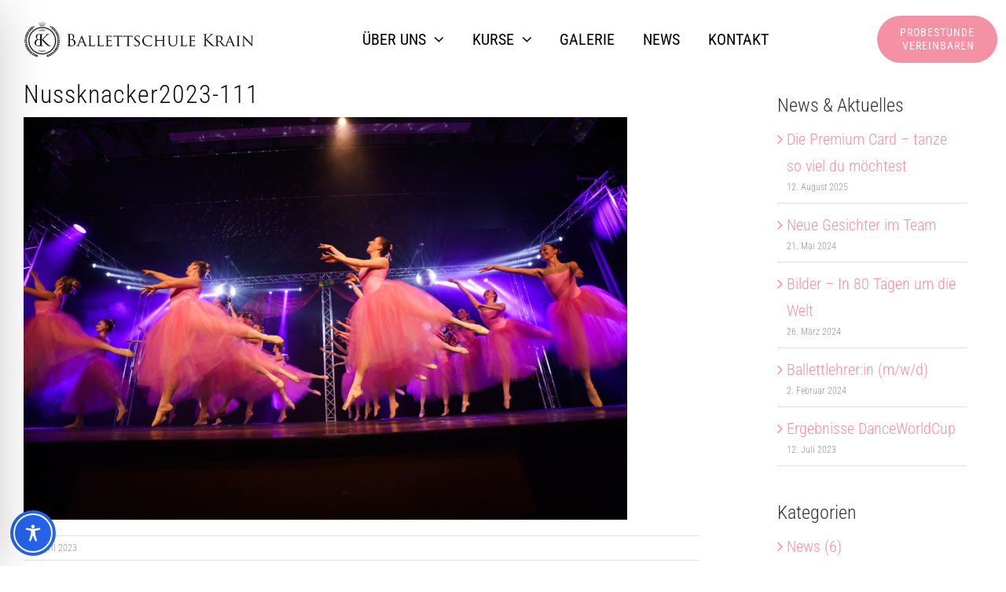

--- FILE ---
content_type: text/html; charset=UTF-8
request_url: https://freiburg.nimbuscloud.at/?r=/forms/public/show-form/12&frameId=f3&site=2
body_size: 2159
content:
<!DOCTYPE html>
<html lang="de">
<head>

    <meta charset="utf-8">
    <meta http-equiv="X-UA-Compatible" content="IE=edge,chrome=1">
    <meta name="viewport" content="width=device-width, initial-scale=1.0">
    <link href="assets/img/favicon.ico" rel="shortcut icon" type="image/x-icon" />
    <title>Probestunde Ballett :: Tanzschule Gutmann Freiburg</title>

    <link href="assets/css/animate.min.css" rel="stylesheet">
    <link href="assets/css/jqueryui.min.css" rel="stylesheet">

    <link href="resources/css/libraries.min.css?_t=1768569008" rel="stylesheet">
    <link href="resources/css/nimbus.min.css?_t=1768569008" rel="stylesheet">
    <link href="resources/css/styles.min.css?_t=1768569008" rel="stylesheet">

    <link rel="stylesheet" href="resources/css/form-2.css"/>

    <style>
        form[name="form"]>.form-group:last-of-type {
            display: none !important;
        }

        .form-icon-choice {
            margin: 1em 0;
        }

        .form-icon-choice-header strong {
            border: 1px solid red;
            padding: 0 5px;
        }

        .form-icon-choice-container a {
            margin: 0.5em;
            padding: 0.5em;
            display: inline-block;
            border: 1px solid;
            color: inherit;
        }

        .form-icon-choice-container a.selected {
            border-color: red;
        }
    </style>
</head>
<body class="nimbuscloud-custom-form" data-id="12">
    <form name="form" data-action="/?r=/forms/public/handle" id="nimbuscloud-public-form" method="post" enctype="multipart/form-data">
        <div class="form-group">
        <label for="form_KundeVorname">Vorname</label><strong class="required-item">*</strong>                <input type="text" id="form_KundeVorname" name="KundeVorname" class="form-control" placeholder="" value=""
         maxlength="" required>
    </div><div class="form-group">
        <label for="form_KundeNachname">Nachname</label><strong class="required-item">*</strong>                <input type="text" id="form_KundeNachname" name="KundeNachname" class="form-control" placeholder="" value=""
         maxlength="" required>
    </div><div class="form-group">
        <label for="form_text-1657005561307">ggf. Vor- und Nachname Erziehungsberechtige:r</label>                <input type="text" id="form_text-1657005561307" name="text-1657005561307" class="form-control" placeholder="" value=""
         maxlength="" >
    </div><div class="form-group">
        <label for="form_customer-email">E-Mail</label><strong class="required-item">*</strong>                <input type="email" id="form_customer-email" name="customer-email" class="form-control" placeholder="" value=""
         maxlength="" required>
    </div><div class="form-group">
        <label for="form_KundeTelefon">Telefon</label><strong class="required-item">*</strong>                <input type="tel" id="form_KundeTelefon" name="KundeTelefon" class="form-control" placeholder="" value=""
         maxlength="" required>
    </div><div class="form-group">
    <label for="form_select-1657009243923">Ich interessiere mich für...</label><strong class="required-item">*</strong>    
            <select id="form_select-1657009243923" class="form-control" multiple required name="select-1657009243923[]">
                                        <option value="Kinder" >Kinder</option>
                            <option value="Jugendliche" >Jugendliche</option>
                            <option value="Erwachsene" >Erwachsene</option>
                    </select>
    </div><div class="form-group">
    <label for="form_select-1657013217943">Einstieg</label><strong class="required-item">*</strong>    
            <select id="form_select-1657013217943" class="form-control"  required name="select-1657013217943[]">
                                        <option value="bitte wählen" selected>bitte wählen</option>
                            <option value="diese Woche" >diese Woche</option>
                            <option value="nächste Woche" >nächste Woche</option>
                    </select>
    </div><div class="form-group">
        <label for="form_textarea-1657005569107">Anmerkung</label>                <textarea id="form_textarea-1657005569107" class="form-control" rows="" maxlength="" placeholder=""
             name="textarea-1657005569107"></textarea>
    </div><p class=""><p style="font-stretch: normal; line-height: normal; font-family: Helvetica; color: rgb(60, 60, 60);"><span style="font-kerning: none">Ja, ich habe die <a href="https://www.ballettschule-krain.de/datenschutz/"><span style="font-kerning: none; color: #1d6b93">Datenschutzerklärung</span></a> zur Kenntnis genommen und bin damit einverstanden, dass die von mir angegebenen Daten elektronisch erhoben und gespeichert werden. Meine Daten werden dabei nur streng zweckgebunden zur Bearbeitung und Beantwortung meiner Anfrage benutzt. Mit dem Absenden des Formulars erkläre ich mich mit der Verarbeitung einverstanden.</span></p></p>        <div class="form-icon-choice">
            <div class="form-icon-choice-header"></div>
            <div class="form-icon-choice-container"></div>
        </div>

        <div class="form-group form-submit-container" data-class="btn-success btn" data-label="JETZT ANFRAGEN"></div>
    <div class="form-group">
        <label for="form_additionalInputFieldNC"></label>                <input type="" id="form_additionalInputFieldNC" name="additionalInputFieldNC" class="" placeholder="" value=""
         maxlength="" >
    </div>
        <input type="hidden" id="_form-id" name="_form-id" value="12">
        <input type="hidden" id="_frame-id" name="_frame-id" value="f3">
        <input type="hidden" id="_site" name="_site" value="2">
        <input type="hidden" id="_nc_form_value" name="_nc_form_value" value="49f0ded8f24aeb2090ec7422b2baa73c">
    </form>
    <span id="by-nimbuscloud">&nbsp;</span>
    <script type="text/javascript">
        NIMBUSCLOUD_IFRAME = true;
                NIMBUSCLOUD_IFRAME_ID = "f3";
            </script>
    <script type="text/javascript" src="/assets/js/jquery-2.1.1.js"></script>
    <script type="text/javascript" src="/assets/js/bootstrap.min.js"></script>
    <script type="text/javascript" src="/assets/js/md5.js"></script>
    <script type="text/javascript" src="/resources/js/public.scripts.min.js?_t=1768569008"></script>
    <script type="text/javascript">
        $(function () {
            publicForm.init([{"icon":"fa-ambulance","name":"Rettungswagen"},{"icon":"fa-star","name":"Stern"},{"icon":"fa-pencil","name":"Bleistift"},{"icon":"fa-print","name":"Drucker"}], 'Rettungswagen');
        });
    </script>
</body>
</html>

--- FILE ---
content_type: text/html; charset=UTF-8
request_url: https://freiburg.nimbuscloud.at/?r=/forms/public/show-form/12&frameId=f3&site=2
body_size: 2158
content:
<!DOCTYPE html>
<html lang="de">
<head>

    <meta charset="utf-8">
    <meta http-equiv="X-UA-Compatible" content="IE=edge,chrome=1">
    <meta name="viewport" content="width=device-width, initial-scale=1.0">
    <link href="assets/img/favicon.ico" rel="shortcut icon" type="image/x-icon" />
    <title>Probestunde Ballett :: Tanzschule Gutmann Freiburg</title>

    <link href="assets/css/animate.min.css" rel="stylesheet">
    <link href="assets/css/jqueryui.min.css" rel="stylesheet">

    <link href="resources/css/libraries.min.css?_t=1768569008" rel="stylesheet">
    <link href="resources/css/nimbus.min.css?_t=1768569008" rel="stylesheet">
    <link href="resources/css/styles.min.css?_t=1768569008" rel="stylesheet">

    <link rel="stylesheet" href="resources/css/form-2.css"/>

    <style>
        form[name="form"]>.form-group:last-of-type {
            display: none !important;
        }

        .form-icon-choice {
            margin: 1em 0;
        }

        .form-icon-choice-header strong {
            border: 1px solid red;
            padding: 0 5px;
        }

        .form-icon-choice-container a {
            margin: 0.5em;
            padding: 0.5em;
            display: inline-block;
            border: 1px solid;
            color: inherit;
        }

        .form-icon-choice-container a.selected {
            border-color: red;
        }
    </style>
</head>
<body class="nimbuscloud-custom-form" data-id="12">
    <form name="form" data-action="/?r=/forms/public/handle" id="nimbuscloud-public-form" method="post" enctype="multipart/form-data">
        <div class="form-group">
        <label for="form_KundeVorname">Vorname</label><strong class="required-item">*</strong>                <input type="text" id="form_KundeVorname" name="KundeVorname" class="form-control" placeholder="" value=""
         maxlength="" required>
    </div><div class="form-group">
        <label for="form_KundeNachname">Nachname</label><strong class="required-item">*</strong>                <input type="text" id="form_KundeNachname" name="KundeNachname" class="form-control" placeholder="" value=""
         maxlength="" required>
    </div><div class="form-group">
        <label for="form_text-1657005561307">ggf. Vor- und Nachname Erziehungsberechtige:r</label>                <input type="text" id="form_text-1657005561307" name="text-1657005561307" class="form-control" placeholder="" value=""
         maxlength="" >
    </div><div class="form-group">
        <label for="form_customer-email">E-Mail</label><strong class="required-item">*</strong>                <input type="email" id="form_customer-email" name="customer-email" class="form-control" placeholder="" value=""
         maxlength="" required>
    </div><div class="form-group">
        <label for="form_KundeTelefon">Telefon</label><strong class="required-item">*</strong>                <input type="tel" id="form_KundeTelefon" name="KundeTelefon" class="form-control" placeholder="" value=""
         maxlength="" required>
    </div><div class="form-group">
    <label for="form_select-1657009243923">Ich interessiere mich für...</label><strong class="required-item">*</strong>    
            <select id="form_select-1657009243923" class="form-control" multiple required name="select-1657009243923[]">
                                        <option value="Kinder" >Kinder</option>
                            <option value="Jugendliche" >Jugendliche</option>
                            <option value="Erwachsene" >Erwachsene</option>
                    </select>
    </div><div class="form-group">
    <label for="form_select-1657013217943">Einstieg</label><strong class="required-item">*</strong>    
            <select id="form_select-1657013217943" class="form-control"  required name="select-1657013217943[]">
                                        <option value="bitte wählen" selected>bitte wählen</option>
                            <option value="diese Woche" >diese Woche</option>
                            <option value="nächste Woche" >nächste Woche</option>
                    </select>
    </div><div class="form-group">
        <label for="form_textarea-1657005569107">Anmerkung</label>                <textarea id="form_textarea-1657005569107" class="form-control" rows="" maxlength="" placeholder=""
             name="textarea-1657005569107"></textarea>
    </div><p class=""><p style="font-stretch: normal; line-height: normal; font-family: Helvetica; color: rgb(60, 60, 60);"><span style="font-kerning: none">Ja, ich habe die <a href="https://www.ballettschule-krain.de/datenschutz/"><span style="font-kerning: none; color: #1d6b93">Datenschutzerklärung</span></a> zur Kenntnis genommen und bin damit einverstanden, dass die von mir angegebenen Daten elektronisch erhoben und gespeichert werden. Meine Daten werden dabei nur streng zweckgebunden zur Bearbeitung und Beantwortung meiner Anfrage benutzt. Mit dem Absenden des Formulars erkläre ich mich mit der Verarbeitung einverstanden.</span></p></p>        <div class="form-icon-choice">
            <div class="form-icon-choice-header"></div>
            <div class="form-icon-choice-container"></div>
        </div>

        <div class="form-group form-submit-container" data-class="btn-success btn" data-label="JETZT ANFRAGEN"></div>
    <div class="form-group">
        <label for="form_additionalInputFieldNC"></label>                <input type="" id="form_additionalInputFieldNC" name="additionalInputFieldNC" class="" placeholder="" value=""
         maxlength="" >
    </div>
        <input type="hidden" id="_form-id" name="_form-id" value="12">
        <input type="hidden" id="_frame-id" name="_frame-id" value="f3">
        <input type="hidden" id="_site" name="_site" value="2">
        <input type="hidden" id="_nc_form_value" name="_nc_form_value" value="0ccf007646126a7c2f51290ffdfda612">
    </form>
    <span id="by-nimbuscloud">&nbsp;</span>
    <script type="text/javascript">
        NIMBUSCLOUD_IFRAME = true;
                NIMBUSCLOUD_IFRAME_ID = "f3";
            </script>
    <script type="text/javascript" src="/assets/js/jquery-2.1.1.js"></script>
    <script type="text/javascript" src="/assets/js/bootstrap.min.js"></script>
    <script type="text/javascript" src="/assets/js/md5.js"></script>
    <script type="text/javascript" src="/resources/js/public.scripts.min.js?_t=1768569008"></script>
    <script type="text/javascript">
        $(function () {
            publicForm.init([{"icon":"fa-tint","name":"Tropfen"},{"icon":"fa-ambulance","name":"Rettungswagen"},{"icon":"fa-suitcase","name":"Koffer"},{"icon":"fa-coffee","name":"Kaffeetasse"}], 'Kaffeetasse');
        });
    </script>
</body>
</html>

--- FILE ---
content_type: text/css; charset=utf-8
request_url: https://www.ballettschule-krain.de/wp-content/cache/min/1/wp-content/plugins/wp-nimbuscloud/style-daily.css?ver=1768405653
body_size: 1919
content:
.wp-nccd-cal{margin-top:40px;display:grid;grid-auto-columns:minmax(200px,1fr);grid-auto-flow:column;grid-template-rows:auto auto;column-gap:10px;row-gap:0;overflow-x:auto;padding:10px}.wp-nccd-cal-col-header{color:rgb(var(--ncc-primary-font-color));background-color:rgb(var(--ncc-primary-color))!important;print-color-adjust:exact;text-align:center;border-radius:var(--ncc-border-radius)}.wp-nccd-cal-col-day-content{grid-row:2 / span 1}.wp-nccd-cal-event{position:relative;background-color:#fff;border-radius:var(--ncc-border-radius);-webkit-box-shadow:2px 2px 10px 0 rgba(0,0,0,.3);box-shadow:2px 2px 10px 0 rgba(0,0,0,.3);font-size:14px;margin-top:12px}.wp-nccd-cal-event .floating-tooltip{position:absolute;top:-.4rem;left:50%;transform:translateX(-50%);font-size:12px;font-weight:700;padding:2px 5px;border-radius:5px;color:rgb(var(--ncc-primary-font-color));background-color:rgb(var(--ncc-primary-color))}.wp-nccd-cal-event .ncc-card-header{padding:10px;border-bottom:1px solid rgb(200,200,200)}.wp-nccd-cal-event .floating-tooltip~.ncc-card-header{padding-top:22px}.wp-nccd-cal-event .ncc-card-body{padding:10px}.wp-nccd-cal-event .ncc-card-body ul{list-style-type:none;margin:0;padding:0}.wp-nccd-cal-event.wp-nccd-clickable:hover{cursor:pointer;background-color:rgba(var(--ncc-primary-color),.2)}.clickable:hover{cursor:pointer}.wp-nccd-filter-label{display:block;text-align:center}ul.wp-nccd-filter-vals{list-style-type:none;padding:0;margin:0;display:flex;flex-wrap:wrap;justify-content:center;margin-bottom:20px}ul.wp-nccd-filter-vals li{margin:2px;padding:2px 20px;cursor:pointer;color:#000;border:var(--ncc-filters-border)}ul.wp-nccd-filter-vals li:hover{background-color:rgba(var(--ncc-primary-color),.2)}ul.wp-nccd-filter-vals li.selected{color:rgb(var(--ncc-primary-font-color));background-color:rgb(var(--ncc-primary-color))}.wp-nccd-muted{color:rgb(var(--ncc-muted-color));text-align:center;font-size:14px}.wp-nccd-cal.view-day{overflow-x:unset;padding:0;display:block}.wp-nccd-cal.view-day .wp-nccd-cal-col-day-content{display:block}.wp-nccd-cal.view-day .wp-nccd-cal-col-header{margin-top:50px;display:block}.wp-nccd-cal.view-day .wp-nccd-cal-event{display:block}.wp-nccd-filters.view-narrow ul.wp-nccd-filter-vals{display:block;justify-content:unset}.wp-nccd-filters.view-narrow ul.wp-nccd-filter-vals li{margin:0;display:block;border:none;border-radius:0;border-left:var(--ncc-filters-border);border-right:var(--ncc-filters-border)}.wp-nccd-filters.view-narrow ul.wp-nccd-filter-vals li:first-child{border-top:var(--ncc-filters-border);border-top-left-radius:var(--ncc-border-radius);border-top-right-radius:var(--ncc-border-radius)}.wp-nccd-filters.view-narrow ul.wp-nccd-filter-vals li:last-child{border-bottom:var(--ncc-filters-border);border-bottom-left-radius:var(--ncc-border-radius);border-bottom-right-radius:var(--ncc-border-radius)}.wp-nccd-print-date{display:none}.wp-nccd-fatal-error{display:block;padding:20px;background-color:rgba(var(--ncc-error-color),.2);border-radius:var(--ncc-border-radius)}.wp-nccd-fatal-error .wp-nccd-title{display:block;font-size:22px;color:rgb(var(--ncc-error-color))}.wp-nccd-fatal-error .wp-nccd-message{display:block;font-size:16px;color:rgb(var(--ncc-error-color))}.wp-nccd-wrapper .btn-primary{display:inline-block;background-color:rgb(var(--ncc-primary-color));color:rgb(var(--ncc-primary-font-color));padding:14px 20px;margin:8px 0;border:none;border-radius:var(--ncc-border-radius);cursor:pointer;max-height:70px!important;height:70px!important}.wp-nccd-wrapper .btn-primary:hover{background-color:rgba(var(--ncc-primary-color),.9)}.wp-nccd-modal{display:none;position:fixed;z-index:9999;left:0;top:0;width:100%;height:100%;overflow:auto;background-color:rgba(0,0,0,.8);padding-top:50px}.wp-nccd-modal-content{background-color:#fefefe;padding:20px;margin:20% auto 15% auto;border:1px solid #888;width:60%;text-align:center;border-radius:var(--ncc-border-radius)}.wp-nccd-modal-content ul{display:flex;list-style-type:none;margin:0;padding:0;justify-content:center}.wp-nccd-modal-content ul li{padding:5px}.wp-nccd-close{position:absolute;right:35px;top:15px;font-size:40px;font-weight:700;color:#f1f1f1}.wp-nccd-close:hover,.wp-nccd-close:focus{color:#f44336;cursor:pointer}@media screen and (max-width:700px){.wp-nccd-modal-content ul{display:block}.wp-nccd-modal-content{width:90%}}.wp-nccd-cal-event[data-lang="Deutsch"] .wp-nccd-cal-event-lang{width:24px;background-image:url(https://static.nimbuscloud.at/2745/1645899376.efb71c0b0486efe37891ec18149df6cf6e8a2fbd2fb1d3143a8e83b127a58726)}.wp-nccd-cal-event[data-lang="Englisch"] .wp-nccd-cal-event-lang{width:24px;background-image:url(https://static.nimbuscloud.at/2745/1645899376.5c4b94fe3ad8d50174edc0ce59cdd395c55e5c4234f04b23cabff97e6505a3e7)}.wp-nccd-cal-event[data-lang="DE & ENG"] .wp-nccd-cal-event-lang{width:24px;background-image:url(https://static.nimbuscloud.at/2745/1645899484.c2abdd4de70594d1d81b622e1749ef73f3d794e1c860c95d9be738be06341064)}.wp-nccd-cal-event[data-level-name="Alle Level"] .wp-nccd-cal-event-level{width:24px;background-image:url(https://static.nimbuscloud.at/2745/1645898952.6f50b700ad8f8dd284dab1057c00e706fb43580bcfa584d49e1d266b465fcd4a)}.wp-nccd-cal-event[data-level-name="Beginner"] .wp-nccd-cal-event-level{width:24px;background-image:url(https://static.nimbuscloud.at/2745/1645898952.4d95768b61c40cb2315f72687478f086fd2efb9b84cc6994001f0f2104f9f4f9)}.wp-nccd-cal-event[data-level-name="Level 1"] .wp-nccd-cal-event-level{width:24px;background-image:url(https://static.nimbuscloud.at/2745/1645898952.76e8a0b241616d12b5185bb06dc0f184e01770f0573e45c1f5a89c1f5178bb12)}.wp-nccd-cal-event[data-level-name="Level 2"] .wp-nccd-cal-event-level{width:24px;background-image:url(https://static.nimbuscloud.at/2745/1645898952.b0e0726330b9e6ee3251f06e58829e27e77a771a260e796a1f88605e4e4f35c7)}.wp-nccd-cal-event[data-level-name="Level 3"] .wp-nccd-cal-event-level{width:24px;background-image:url(https://static.nimbuscloud.at/2745/1645898952.e33c03efd884d2bf8ad8ab14eaccd0262ca2b41c7d3cb190cf3fe90c30585bde)}.wp-nccd-cal-event[data-level-name="Level 4"] .wp-nccd-cal-event-level{width:24px;background-image:url(https://static.nimbuscloud.at/2745/1645898952.36ee2906704bf121da0b4e74ff93e2c7e5042259acce71c82a3c19501ba20e4a)}.wp-nccd-cal-event[data-level-name="Beginner & Level 1"] .wp-nccd-cal-event-level{width:48px;background-image:url(https://static.nimbuscloud.at/2745/1645900090.7781fea657b09a9e9ad30b911eee48a10a94c5f4d29495d2a3ae39c1b60756c5)}.wp-nccd-cal-event[data-level-name="Level 1 & 2"] .wp-nccd-cal-event-level{width:48px;background-image:url(https://static.nimbuscloud.at/2745/1645900090.cfb2b3967417a39e88facadcea59829c63b7d6a315c110cea3bc5d90475af855)}.wp-nccd-cal-event[data-level-name="Level 2 & 3"] .wp-nccd-cal-event-level{width:48px;background-image:url(https://static.nimbuscloud.at/2745/1645900090.4500ec1ca8cbee5cc9cf28ca1d915fb5dae9abd4a73bb7f286e6f9cbf8351911)}.wp-nccd-cal-event[data-level-name="Level 3 & 4"] .wp-nccd-cal-event-level{width:48px;background-image:url(https://static.nimbuscloud.at/2745/1645899861.bd7cd01aaf33e7271f702fb1544e4e4fa09498a63253cde08d0b5aa9b134c613)}.wp-nccd-cal-event-lang,.wp-nccd-cal-event-level{background-position:center center;height:24px;background-size:contain;background-repeat:no-repeat;display:inline-block}@media print{*{z-index:10!important}html,body{height:100%;margin:0!important;padding:0!important;overflow:hidden}body{zoom:45%}.wp-ncc-print-hidden{display:none!important}.wp-nccd-print-date{display:block;text-align:center;font-size:20px;padding-bottom:10px}.nccprintable .wp-nccd-cal-printwrapper{background-color:#fff;height:100%!important;width:100%!important;position:fixed;top:0;left:0;margin:0;padding:0;font-size:14px;line-height:18px;z-index:999999!important;overflow-x:unset}.nccprintable .wp-nccd-cal{display:grid;grid-auto-columns:minmax(50px,1fr);grid-template-rows:100px auto;margin:0;padding:0;font-size:14px;line-height:18px;overflow-x:unset;column-gap:0;row-gap:0}.nccprintable .wp-nccd-cal .wp-nccd-cal-col-header{line-height:100px}.nccprintable .wp-nccd-cal .wp-nccd-cal-col-header span{display:inline-block;vertical-align:middle;line-height:18px}.nccprintable .wp-nccd-cal-event{margin:0;color:#000;-webkit-box-shadow:unset;box-shadow:unset;border:1px solid #888}}

--- FILE ---
content_type: text/css
request_url: https://freiburg.nimbuscloud.at/resources/css/form-2.css
body_size: 538
content:
/* Elterntanz*/
/* latin-ext */


.alert-info .course-key {
  display: none !important;
}

html,
body{
	background: white !important;
	font-size: 16px;
	padding: 2%;
}

.btn{
	padding: 5px 10px;
}

.btn:active, .btn:focus, .btn:hover {

}

.required-item {
    color: red;
}

.help-description {
    color: #0014ff;
}

.other-text {
    max-width: 200px;
    margin-top: 10px;
}

label:not(.checkbox-inline):not(.checkbox):not(.radio-inline):not(.radio) {
    font-size: large;
}

#faq-sidebar .text-danger {
    margin-top: 10px;
    display: inline-block;
}

#faq-sidebar .text-center {
    margin-top: 10px;
}

#faq-articles-accordion .panel-heading {
    border-bottom: 1px solid #d2d3d6 !important;
    cursor: pointer;
}

#faq-articles-accordion .panel-body .img-responsive {
    margin-top: 10px;
}

#faq-articles-accordion .panel-body .faq-article-link-heading {
    margin-top: 10px;
    display: inline-block;
}

.form-result {
    border: 2px solid #db555c;
    padding: 20px;
    text-align: center;
    font-size: large;
    font-weight: bold;
    max-width: 300px;
    margin: 0 auto;
    border-radius: 3px;
}

--- FILE ---
content_type: text/css
request_url: https://freiburg.nimbuscloud.at/resources/css/form-2.css
body_size: 538
content:
/* Elterntanz*/
/* latin-ext */


.alert-info .course-key {
  display: none !important;
}

html,
body{
	background: white !important;
	font-size: 16px;
	padding: 2%;
}

.btn{
	padding: 5px 10px;
}

.btn:active, .btn:focus, .btn:hover {

}

.required-item {
    color: red;
}

.help-description {
    color: #0014ff;
}

.other-text {
    max-width: 200px;
    margin-top: 10px;
}

label:not(.checkbox-inline):not(.checkbox):not(.radio-inline):not(.radio) {
    font-size: large;
}

#faq-sidebar .text-danger {
    margin-top: 10px;
    display: inline-block;
}

#faq-sidebar .text-center {
    margin-top: 10px;
}

#faq-articles-accordion .panel-heading {
    border-bottom: 1px solid #d2d3d6 !important;
    cursor: pointer;
}

#faq-articles-accordion .panel-body .img-responsive {
    margin-top: 10px;
}

#faq-articles-accordion .panel-body .faq-article-link-heading {
    margin-top: 10px;
    display: inline-block;
}

.form-result {
    border: 2px solid #db555c;
    padding: 20px;
    text-align: center;
    font-size: large;
    font-weight: bold;
    max-width: 300px;
    margin: 0 auto;
    border-radius: 3px;
}